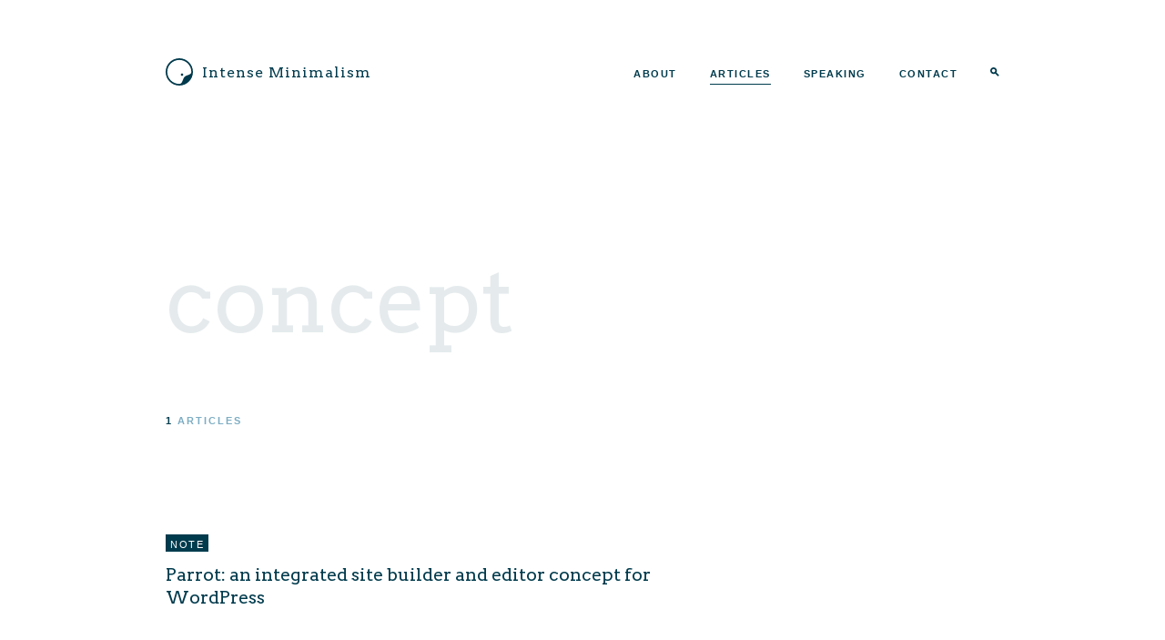

--- FILE ---
content_type: text/css
request_url: https://intenseminimalism.com/wp-content/themes/tempered-glass/style.css?ver=1745244964
body_size: 6277
content:
/*
Theme Name: Tempered Glass
Theme URI: http://intenseminimalism.com/
Author: Davide 'Folletto' Casali
Author URI: http://intenseminimalism.com/
Description: Personal Minimalism, Magazine Inspired.
Version: 1.1
License: GNU General Public License v2 or later
License URI: http://www.gnu.org/licenses/gpl-2.0.html
Text Domain: slab-glass
Tags: minimal, blue, magazine, slab

This theme, like WordPress, is licensed under the GPL.
Use it to make something cool, have fun, and share what you've learned with others.

*/

@import url(//fonts.googleapis.com/css?family=Arvo:400,700&display=swap);

/* COLOR KEY
/*    rgba(255, 255, 255, 1.0); /* $color-white */
/*    rgba(0, 59, 77, 1.0); /* $color-blue-deep */
/*    rgba(124, 173, 195, 1.0); /* $color-blue-mid */
/*    rgba(19, 123, 168, 1.0); /* $color-link */
/*    rgba(95, 75, 139, 0.5); /* $color-ultraviolet */


/* LAYOUT LOGIC
/*        284 |32| 284 |32| 284
/*        ----600-----
/*        --------916----------
/*    |20|                     |20|
/*
/*    916px; /* main body width */
/*    956px; /* media query main body width */
/*    284px; /* logical column */



/****************************************************************************************** GENERAL */
html, body {
  height: 100%;
}

body {
  font-family: Helvetica, Arial, Tahoma, sans-serif;
  font-size: 14px;
  margin: 0;
  padding: 0;
  background: rgba(255, 255, 255, 1.0); /* $color-white */
  color: rgba(0, 59, 77, 1.0); /* $color-blue-deep */
}

a {
  color: rgba(0, 59, 77, 1.0); /* $color-blue-deep */
  transition: all 200ms ease-in;
}

a:hover {
  color: rgba(19, 123, 168, 1.0); /* $color-link */
}

img { border: 0; }
form { margin: 0; }
fieldset { border: 0; }


/****************************************************************************************** LAYOUT */
.the-body {
  max-width: 916px; /* main body width */
  padding: 0 20px;
  margin: 0 auto;
}

.the-column {
  display: flex; /* Fixing IE11 not recognizing <main> */
  flex-direction: column;
  max-width: 600px;
  position: relative;
}

#content {
  padding-top: 100px;
}

#main #content {
  padding-top: 10px;
}


/* Details:
 *    The fixed height needs to be calculated on header + footer
 */
#main { min-height: calc(100% - 145px); }
#content { min-height: calc(100% - 299px); }
.home #content { min-height: 0; }

/* And let's make this detail work with the wp admin bar too */
html[lang] {
  margin-top: 0 !important; /* This is relevant only when the wp admin bar is on */
}

body.admin-bar {
  height: calc(100% - 32px); /* And let's re-compensate for it*/
  margin-top: 32px;
}

/* More hacks for this below... check for .admin-bar */


/****************************************************************************************** TYPOGRAPHY */
p, li {
  font-size: 16px;
  font-weight: 400;
  line-height: 1.6em;
}

h1, h2, h3, h4, h5, h6 {
  font-family: "Arvo", "Nexa Slab", Rockwell, Georgia, "Times New Roman", Times, serif;
  font-weight: 400;
}

h1 {
  font-size: 2.2em;
}

h1 a {
  text-decoration: none;
}

h2 {
  font-size: 1.8em;
  margin: 2em 0 1em;
}

.chunk-label {
  background: rgba(0, 59, 77, 1.0); /* $color-blue-deep */
  color: rgba(255, 255, 255, 1.0); /* $color-white */
  padding: 4.5px 5px 3px;
}
.is-dark .chunk-header .chunk-label,
.home.is-dark .chunk-label {
  background: rgba(255, 255, 255, 1.0); /* $color-white */
  color: rgba(0, 59, 77, 1.0); /* $color-blue-deep */
  font-weight: 400;
}

/****** Meta uppercase text */
#chunk-colophon,
#chunk-colophon a,
#chunk-header-nav ul li a,
time,
.chunk-label,
.chunk-article-header-meta,
.chunk-article-footer-meta,
.is-floating-sidepanel,
#btn-mobile-nav-toggle,
.wp-block-pullquote cite,
.fullwidth-search__meta,
.home .entry-content h4 {
  text-transform: uppercase;
  font-size: 11px;
  font-weight: 600;
  letter-spacing: 1.5px;
}

/* ...on dark */
#chunk-colophon,
#chunk-colophon a,
.chunk-label {
  font-weight: 400;
}

/****************************************************************************************** REUSABLES */
.is-floating-sidepanel {
  position: fixed;
  right: calc(50% - (916px / 2)); /* align from the center, remove half of max-width... */
  bottom: 15px;

  background: rgba(255, 255, 255, 1.0); /* $color-white */
  border: 1px solid rgba(0, 59, 77, 1.0); /* $color-blue-deep */
  width: 284px; /* logical column */
  overflow: hidden;
}

@media (max-width: 956px) {
  .is-floating-sidepanel {
    position: static;
    width: 100%;
    margin: 10px 0 100px;
  }
}


/****************************************************************************************** HEADER */
#chunk-header {
  max-width: 956px; /* media query main body width */
  margin: 0 auto;
}

#chunk-header .the-body {
  position: absolute;
  width: calc(100% - 40px); /* remove padding */
  overflow: visible;
  z-index: 2;
  margin-top: 58px;
}

@media (max-width: 760px) {
  #chunk-header .the-body {
    margin-top: 30px;
  }
}

/****** Logotype */
#chunk-header-logotype {
  float: left;
}

#chunk-header-logotype h1 {
  font-size: 16px;
  letter-spacing: 1px;
  margin: 0;
  padding: 6px 0;
}

#chunk-header-logotype a {
  display: inline-block;
  text-decoration: none;
  line-height: 2em;
}

#chunk-header-logotype a:before {
  display: block;
  float: left;
  content: '';
  background: no-repeat;
  height: 30px;
  width: 30px;
  margin-right: 10px;
}

/****** Nav */
#chunk-header-nav {
  float: right;
  margin-top: 6px;
}

@media (max-width: 760px) {
  #chunk-header-nav {
    float: none;
  }
}

#chunk-header-nav ul {
  padding: 0;
  margin: 0;
  list-style: none;
  float: right;
}

#chunk-header-nav ul li {
  margin: 0;
  float: left;
  line-height: 1em;
}

#chunk-header-nav ul li a {
  display: inline-block;
  padding: 3px 0;
  margin: 6px 0 6px 36px;

  text-decoration: none;
}

#chunk-header-nav ul li.menu-item.current_page_item a,
#chunk-header-nav ul li.menu-item.current_page_parent a {
  border-bottom-width: 1px;
}

#chunk-header-nav ul li.menu-item.current_page_item a:hover {
  color: inherit;
  cursor: default;
}

/****** Nav on Mobile */
#btn-mobile-nav-toggle {
  display: none;
  position: absolute;
  top: -0.5px;
  right: 2px;
  padding: 17px 16px 15px;
  transition: all 150ms ease-in;

  -webkit-tap-highlight-color: rgba(0,0,0,0);
}

@media (max-width: 760px) {
  #btn-mobile-nav-toggle {
    display: block;
    transition: all 200ms ease-in;
  }

  #btn-mobile-nav-toggle:before {
    content: "×";
    font-size: 14px;
    display: block;
    opacity: 0.0;
    position: absolute;
    right: 0;
    top: 0;
    padding: 15px 16px 15px 40px; /* wider on the left to cover the full size of the "Menu" toggle */
    transition: all 200ms ease-in;
  }

  #btn-mobile-nav-toggle.is-open {
    top: -100px;
  }

  #btn-mobile-nav-toggle.is-open:before {
    opacity: 1.0;
    top: 100px;
  }

  #chunk-header-nav ul {
    display: none;

    width: calc(100% + 40px);
    margin: -160px -20px 0;
    padding-top: 104px;
    background: rgba(255, 255, 255, 1.0);
    border-bottom: 1px solid rgba(124, 173, 195, 1.0); /* $color-blue-mid */
  }

  .is-dark #chunk-header-nav ul {
    background: rgba(0, 59, 77, 1.0); /* $color-blue-deep */
  }

  #chunk-header-nav ul li {
    width: calc(100% - 52px);
    padding: 20px 26px;
  }

  #chunk-header-nav ul li a {
    margin-left: 6px;
  }

  #chunk-header-nav ul li.menu-item.current_page_item a,
  #chunk-header-nav ul li.menu-item.current_page_parent a {
    border-bottom-width: 0;
  }

  #chunk-header-nav ul li.menu-item.current_page_item a:before,
  #chunk-header-nav ul li.menu-item.current_page_parent a:before {
    content: "•";
    margin-left: -16px;
    position: absolute;
  }
}


/****************************************************************************************** SEARCH */
#menu-item-search {

}

#menu-item-search a {
  text-indent: -666em;
  width: 10px;
}

#menu-item-search a:before {
  content: '';
  height: 10px;
  width: 10px;
  margin-top: 1px;
  background: no-repeat;
  float: right;
  transition: all 200ms ease-out;
}

#menu-item-search a:hover:before {
  opacity: 0.6;
}


/******* Header: on Light */
#chunk-header-logotype a {
  color: rgba(0, 59, 77, 1.0); /* $color-blue-deep */
}

#chunk-header-logotype a:before {
  background-image: url(img/intenseminimalism-logo.svg);
}

#chunk-header-nav ul li a,
#btn-mobile-nav-toggle {
  color: rgba(0, 59, 77, 1.0); /* $color-blue-deep */
}

#chunk-header-nav ul li a:hover {
  color: rgba(19, 123, 168, 1.0); /* $color-link */
}

#chunk-header-nav ul li.menu-item a {
  border-bottom-width: 0;
  border-bottom-style: solid;
  border-bottom-color: rgba(0, 59, 77, 1.0); /* $color-blue-deep */
}

#menu-item-search a:before {
  background-image: url(img/icon-search.svg);
}

/******* Header: on Dark */
.is-dark #chunk-header-logotype a {
  color: rgba(255, 255, 255, 1.0); /* $color-white */
}

.is-dark #chunk-header-logotype a:before {
  background-image: url(img/intenseminimalism-logo-white.svg);
}

.is-dark #chunk-header-nav ul li a,
.is-dark #btn-mobile-nav-toggle {
  color: rgba(255, 255, 255, 1.0); /* $color-white */
}

.is-dark #chunk-header-nav ul li a:hover {
  color: rgba(255, 255, 255, 0.5); /* $color-white */
}

.is-dark #chunk-header-nav ul li.menu-item a {
  border-bottom-color: rgba(255, 255, 255, 1.0); /* $color-white */
}

.is-dark #menu-item-search a:before {
  background-image: url(img/icon-search-white.svg);
}


/****** Search Overlay */
#chunk-search {
  display: none; /* Toggled via JS */

  position: fixed;
  background: rgba(124, 173, 195, 0.95); /* $color-blue-mid */
  z-index: 2;
  top: 0;
  bottom: 0;
  right: 0;
  left: 0;
}

body.admin-bar #chunk-search {
  top: 32px; /* Adjust for logged in users */
}

#chunk-search .the-body {
  position: relative;
  padding-top: 58px;
}

@media (max-width: 760px) {
  #chunk-search .the-body {
    padding-top: 30px;
  }
}

#chunk-search #chunk-header-logotype a {
  color: rgba(255, 255, 255, 1.0); /* $color-white */
}

#chunk-search #chunk-header-logotype a:before {
  background-image: url(img/intenseminimalism-logo-white.svg);
}

#chunk-search .close-overlay {
  display: block;

  line-height: 2.9em;
  text-align: right;

  text-decoration: none;
  color: rgba(255, 255, 255, 1.0); /* $color-white */
}

#chunk-search .close-overlay:hover {
  opacity: 0.6px;
}

#chunk-search form {
  clear: both;
  margin: 7.5em 0 0;
}

#chunk-search form #s {
  font-family: "Arvo", "Nexa Slab", Rockwell, Georgia, "Times New Roman", Times, serif;
  font-size: 7em;
  background: transparent;
  width: 100%;

  -webkit-appearance: none;
  outline: none;
  border: 0;
  padding: 0;
  color: rgba(255, 255, 255, 1.0); /* $color-white */
}

::-webkit-input-placeholder {
  color: rgba(255, 255, 255, 0.3); /* $color-white */
}
:-moz-placeholder { /* Firefox 18- */
  color: rgba(255, 255, 255, 0.3); /* $color-white */
}
::-moz-placeholder { /* Firefox 19+ */
  color: rgba(255, 255, 255, 0.3); /* $color-white */
}
:-ms-input-placeholder {
  color: rgba(255, 255, 255, 0.3); /* $color-white */
}


/****** Search Page Header */
.chunk-search-page-header {
  margin: -96px 0 120px 0;
}

.chunk-search-page-header #s,
.chunk-search-page-header h1 {
  font-family: "Arvo", "Nexa Slab", Rockwell, Georgia, "Times New Roman", Times, serif;
  font-size: 7em;
  background: transparent;
  width: 100%;

  -webkit-appearance: none;
  outline: none;
  border: 0;
  padding: 0;
  color: rgba(0, 59, 77, 0.1); /* $color-blue-deep */

  transition: all 150ms ease-in;
}

@media (max-width: 760px) {
  .chunk-search-page-header #s,
  .chunk-search-page-header h1 {
    font-size: 4.6em;
  }
}


.chunk-search-page-header h1 {
  margin-left: 0;
}

.chunk-search-page-header #s:focus {
  color: rgba(0, 59, 77, 1.0); /* $color-blue-deep */
}

.chunk-search-page-header .search-page-meta {
  text-transform: uppercase;
  font-size: 11px;
  font-weight: 600;
  letter-spacing: 2px;

  margin: 10px 0 0;
  color: rgba(0, 59, 77, 1.0); /* $color-blue-deep */
}

.chunk-search-page-header .search-page-meta label {
  color: rgba(124, 173, 195, 1.0); /* $color-blue-mid */
}

input[type="search"]::-webkit-search-cancel-button {
  -webkit-appearance: none;
}


/****************************************************************************************** LIST */
.blog article,
.archive article,
.search article {
  margin: 0 0 4.5em;
}

.blog #main,
.archive #main,
.search #main {
  margin-top: 200px;
}


/****** Format: Aside */
body:not(.single) #content article.format-aside h1 {
  font-size: 1.4em;
}


/****** Pagination */
.chunk-pagination {

}

.chunk-pagination a {
  display: block;
  text-decoration: none;
  padding: 16px 20px;
}

.chunk-pagination .pagination-next a {
  float: left;
}

.chunk-pagination .pagination-next a:before {
  content: "↖";
  margin-right: 10px;
}

.chunk-pagination .pagination-prev a {
  float: right;
}

.chunk-pagination .pagination-prev a:after {
  content: "↘";
  margin-left: 10px;
}

/****************************************************************************************** POST/PAGE */
.is-light #chunk-page-cover {
  padding-top: 200px;
}

.is-dark #chunk-page-cover {
  height: calc( 100vh - 80px );
}

.is-dark.admin-bar #chunk-page-cover {
  height: calc( 100vh - 80px - 32px );
}

article .entry-title.is-excerpt-title { /* Light page */
  margin: 0.5em 0 2em;
}

.chunk-article-header .entry-title { /* Dark page */
  margin: 15px 20px 15px 0;
}

.chunk-article-header-meta .article-author {
  color: rgba(124, 173, 195, 1.0); /* $color-blue-mid */
}

@media (max-width: 450px) {
  .chunk-article-header-meta .article-time {
    display: block;
    margin-bottom: 4px;
  }
}

.is-dark #chunk-page-cover {
  background-size: cover;
  background-position: bottom center;
  background-color: rgba(0, 59, 77, 1.0); /* $color-blue-deep */
  color: rgba(255, 255, 255, 1.0); /* $color-white */

  overflow: hidden;
  padding: 0;
  position: relative;
}

.is-dark #chunk-page-cover .the-column {
  position: absolute;
  bottom: 2em;
}

.is-dark #chunk-page-cover .chunk-article-header h1 a {
  color: rgba(255, 255, 255, 1.0); /* $color-white */
}

.is-dark #chunk-page-cover .image-header-gradient {
  background: -webkit-linear-gradient(top, rgba(0, 59, 77, 0.0) 0%, rgba(0, 59, 77, 0.5) 100%);
  background: -moz-linear-gradient(top, rgba(0, 59, 77, 0.0) 0%, rgba(0, 59, 77, 0.5) 100%);
  background: -ms-linear-gradient(top, rgba(0, 59, 77, 0.0) 0%, rgba(0, 59, 77, 0.5) 100%);
  background: linear-gradient(top, rgba(0, 59, 77, 0.0) 0%, rgba(0, 59, 77, 0.5) 100%);

  position: absolute;
  height: 150px;
  bottom: 0;
  left: 0;
  right: 0;
}

.is-dark #chunk-page-cover .chunk-label {
  padding-left: 0;
  background: transparent;
  font-weight: 600;
}

/****** Article Footer Meta */
.chunk-article-footer-meta {
  margin: 4em 0 10em;
  clear: both;
}

.chunk-article-footer-meta .article-date {
  display: block;
  color: rgba(124, 173, 195, 1.0); /* $color-blue-mid */
}

/****** Share */
.chunk-share {

}

.chunk-share .label {
  float: left;
  padding: 17px 20px 15px;
}

.chunk-share .icon {
  float: right;
  display: block;

  padding: 13px 16px 12px;
  width: 20px;
  height: 20px;
  text-indent: -600em;
  background: transparent url(img/icon-email.svg) no-repeat 16px 13px;
}
.chunk-share .icon:hover {
  opacity: 0.6;
}

.chunk-share .icon.icon-email {
  background-image: url(img/icon-email.svg);
}
.chunk-share .icon.icon-bluesky {
  background-image: url(img/icon-bluesky.svg);
}
.chunk-share .icon.icon-facebook {
  background-image: url(img/icon-facebook.svg);
}
.chunk-share .icon.icon-linkedin {
  background-image: url(img/icon-linkedin.svg);
}

/****** Related */
.chunk-related {
  margin: 1em 0;
}

.chunk-related article {
  margin: 0 0 2em;
}

.chunk-related article .chunk-label {
  display: none;
}

.chunk-related article h1 {
  font-size: 1.4em;
  color: rgba(124, 173, 195, 1.0); /* $color-blue-mid */
}

.chunk-related .chunk-article-header-meta .article-author {
  display: none;
}

.chunk-related .chunk-article-header-meta {
  color: rgba(124, 173, 195, 1.0); /* $color-blue-mid */
}



/****************************************************************************************** ARTICLE CONTENT */
.entry-content p {
  line-height: 30px;
}

@media (max-width: 956px) {
  .entry-content img {
    max-width: 100%;
    height: auto;
  }
}

.entry-content .aligncenter {
  margin-left: auto;
  margin-right: auto;
}

.entry-content .alignleft {
  float: left;
}

.entry-content .alignright {
  float: right;
  clear: both;

  margin-bottom: 40px;
  margin-right: -300px;
}

@media (max-width: 956px) {
  .entry-content .alignright {
    margin-right: 0;
    margin-left: 10px;
    max-width: 40%;
    height: auto;
  }
}

.entry-content .alignfull img {
  width: auto;
  max-width: 916px; /* main body width */
}

@media (max-width: 956px) {
  .entry-content .alignfull img {
    margin: 0 0 0 -20px;
  }
}

@media (max-width: 956px) and (pointer: fine) {
  .entry-content .alignfull img {
    width: calc( 100vw - 16px ); /* subtracts (roughly) the scrollbar */
  }
}

.entry-content a {
  text-decoration: none;

  box-shadow: inset 0 -5px 0 rgba(124, 173, 195, 0.3); /* $color-blue-mid */
  color: inherit;

  transition: all 200ms cubic-bezier(0.010, 0.500, 0.465, 0.810);
}

.entry-content a:hover {
  box-shadow: inset 0 -20px 0 rgba(124, 173, 195, 0.3); /* $color-blue-mid */
}

.entry-content a.is-unstyled,
.entry-content a.is-unstyled:hover {
  /* This is to applied manually to a wrapping images */
  box-shadow: none;
}

.entry-content h1 {
  margin: 3em 0 1em;
}

.entry-content h2 {
  margin: 2em 0 1em;
}

.entry-content h3 {
  margin: 3em 0 0.5em;
}

.entry-content h4 {
  margin: 2em 0 0;
  text-transform: uppercase;
}

.entry-content h5 {
  margin: 2.2em 0 0;
  text-transform: uppercase;
}

.entry-content h6 {
  margin: 2.2em 0 0;
  text-transform: uppercase;
}

.entry-content blockquote {
  margin: 0 0 0 10px;
  padding-left: 14px;
  border-left: 1px solid rgba(0, 59, 77, 0.2); /* $color-blue-deep */
}
.entry-content blockquote + blockquote {
  margin-top: 1.2em;
}

.home .entry-content blockquote {
  border-left: 1px solid rgba(124, 173, 195, 0.2); /* $color-blue-mid */
}

.entry-content sup {
  margin-top: -5px;
  display: inline-block;
}

.entry-content sub {
  margin-bottom: -5px;
  display: inline-block;
}

.entry-content del {
  opacity: 0.7;
}

.entry-content ins {
  text-decoration: none;
  border-bottom: 1px solid rgba(0, 59, 77, 0.2); /* $color-blue-deep */
}

.entry-content pre,
.entry-content code {
  font-family: "Courier New", Courier, Times, serif;
  font-weight: 400;
}

.entry-content pre {
  width: 100%;
  overflow: auto;
}

.entry-content code {
  font-size: 0.9em;
}

.entry-content pre code {
  font-size: 1em;
}

.entry-content ul, ol {
  padding: 0 0 0 28px;
  list-style: none;
}

.entry-content li {
  position: relative;
  line-height: 30px;
}

.entry-content ol li {
  counter-increment: step-counter;
}

.entry-content ol {
  counter-reset: step-counter;
}

.entry-content ol li:before,
.entry-content ul li:before {
  content: counter(step-counter);
  display: inline-block;
  margin: 0 10px 0 -27px;
  width: 17px;
  position: absolute;
  top: 6px;

  font-size: 11px;
  font-weight: 600;
  line-height: 14px;
  text-align: center;

  background-color: rgba(0, 59, 77, 0.1); /* $color-blue-deep */
  padding: 2px 0 1px;
  border-radius: 2px;
}

.entry-content ul li:before {
  content: "•";
}

.entry-content dl {
  font-weight: 400;
  font-size: 16px;
  line-height: 30px;
}

.entry-content dl dt:after {
  content: "—";
  color: rgba(0, 59, 77, 0.3); /* $color-blue-deep */
  margin: 0 0 0 6px;
}

.entry-content dl dd {
  margin: 0 0 0 28px;
}

.entry-content table {
  font-size: 16px;
  font-weight: 400;
  line-height: 28px;

  width: 100%;
  text-align: left;
}

.entry-content table th {
  font-weight: 600;
  text-align: left;
}

.entry-content hr,
.entry-content hr.wp-block-separator:not(.is-style-wide):not(.is-style-dots) {
  /* the second line is a fix for a high-specificity issue with the block editor default styles */
  margin: 3em auto 3em 0;
  width: 20px;
  height: 0;
  border: 0;
  border: 2px solid rgba(0, 59, 77, 1.0); /* $color-blue-deep */
  color: rgba(0, 59, 77, 1.0); /* $color-blue-deep */
  text-align: center;
}


/****************************************************************************************** BLOCKS */

/****** Block: Pullquote */
.wp-block-pullquote {
  font-style: normal;
  padding: 0;
  border: 0;
}

.wp-block-pullquote blockquote {
  float: right;
  width: 50%;

  border: 0;
  border-top: 4px solid rgba(0, 59, 77, 1.0); /* $color-blue-deep */

  font-family: "Arvo", "Nexa Slab", Rockwell, Georgia, "Times New Roman", Times, serif;
  font-size: 1.4em;

  margin: 10px -150px 5px 12px;
  padding: 7px 0 7px 10px;

  text-align: right;
}

.wp-block-pullquote p {
  font-size: inherit;
  margin: 0;
}

.wp-block-pullquote cite {
  font-family: Helvetica, Arial, Tahoma, sans-serif;
  font-style: normal;
  color: rgba(124, 173, 195, 1.0); /* $color-blue-mid */
}

.wp-block-pullquote cite a {
  color: rgba(0, 59, 77, 1.0); /* $color-blue-deep */
}

@media (max-width: 956px) {
  .wp-block-pullquote blockquote {
    margin-right: 0;
  }
}

/****** Block: Blockquote */
.wp-block-quote cite {
  font-style: normal;
  color: rgba(124, 173, 195, 1.0); /* $color-blue-mid */
}

.wp-block-quote cite a {
  color: rgba(124, 173, 195, 1.0); /* $color-blue-mid */
  box-shadow: inset 0 -2px 0 rgba(124, 173, 195, 0.3); /* $color-blue-mid */
}

.wp-block-quote cite a:hover {
  color: rgba(0, 59, 77, 1.0); /* $color-blue-deep */
}

.home .wp-block-quote cite a {
  color: rgba(255, 255, 255, 1.0); /* $color-white */
}

.wp-block-quote p {
  margin: 0.3em 0;
}

/****** Block: Blockquote (Large) */
.wp-block-quote.is-style-large {
  margin: 2.5em 0 2.5em 10px;
  padding-left: 14px;
  border: none;
}

.home .wp-block-quote.is-style-large {
  border: none;
}

.wp-block-quote.is-style-large:before {
  content: "“";
  display: block;
  float: left;
  margin-left: -32px;

  font-family: "Times New Roman", Times, serif;
  font-size: 42px;
}

.wp-block-quote.is-style-large cite {
  font-size: 11px;
}

.wp-block-quote.is-style-large p {
  font-family: "Arvo", "Nexa Slab", Rockwell, Georgia, "Times New Roman", Times, serif;
  font-size: 1.4em;
  font-style: normal;
  line-height: 32px;
}

/****** Block: Sidenote */
.wp-block-intenseminimalism-sidenote {
  float: right;
  margin: 7px 0 5px 12px; /* Top value aligns with paragraph */
  margin-right: calc(-284px - 32px);
  width: 284px; /* logical column */

  border-top: 4px solid rgba(0, 59, 77, 1.0); /* $color-blue-deep */
  border-bottom: 1px solid rgba(0, 59, 77, 1.0); /* $color-blue-deep */
  padding: 20px 0;

  color: rgba(0, 59, 77, 1.0); /* $color-blue-deep */
  font-weight: 400;

  font-size: 14px;
  line-height: 22px;
}

@media (max-width: 956px) {
  .wp-block-intenseminimalism-sidenote {
    margin-right: calc(652px - 100vw);
    width: 50%;
  }
}

@media (max-width: 640px) {
  .wp-block-intenseminimalism-sidenote {
    margin-right: 0;
  }
}

.wp-block-intenseminimalism-sidenote:before {
  content: none;
}

/****** Block: Search */
/* Home Styling Only */
.home .wp-block-search {
  width: 100%;
  margin: 200px 0;
}

.home .wp-block-search .wp-block-search__input {
  font-family: "Arvo", "Nexa Slab", Rockwell, Georgia, "Times New Roman", Times, serif;
  font-size: 7em;
  background: transparent;
  width: 100%;

  -webkit-appearance: none;
  outline: none;
  margin: 0;
  padding: 0;
  border: 0;
  border-bottom: 1px solid rgba(255, 255, 255, 1.0); /* $color-white */
  color: rgba(255, 255, 255, 1.0); /* $color-white */
  border-radius: 0;
}

.home .wp-block-search .wp-block-search__button {
  display: none;
}

@media (max-width: 760px) {
  .home .wp-block-search .wp-block-search__input {
    font-size: 4.6em;
  }
}

/****** Block: Columns */
.wp-block-columns {
  width: 916px; /* main body width */
}

@media (max-width: 956px) {
  .wp-block-columns {
    width: calc(100vw - 64px);
  }
}

@media (max-width: 640px) {
  .wp-block-columns {
    width: 100%;
  }
}

.wp-block-columns.has-2-columns .wp-block-column:first-child {
  flex-basis: 600px;
}

.wp-block-columns.has-2-columns .wp-block-column:last-child {
  flex-basis: 284px; /* logical column */
}

@media (max-width: 782px) { /* Gutenberg columns threshold */
  .wp-block-columns.has-2-columns .wp-block-column:first-child,
  .wp-block-columns.has-2-columns .wp-block-column:last-child {
    flex-basis: calc( 50% - 16px );
  }

  .wp-block-columns.has-2-columns .wp-block-column:last-child {
    margin-left: 32px;
  }
}

@media (max-width: 640px) {
  .wp-block-columns.has-2-columns .wp-block-column:first-child,
  .wp-block-columns.has-2-columns .wp-block-column:last-child {
    flex-basis: 100%;
    margin-left: 0;
  }
}


/****** Block: Latest Posts */
.entry-content .wp-block-latest-posts {
  list-style: none;
  padding: 0;
}

.entry-content .wp-block-latest-posts li:before {
  content: none;
}

.entry-content .wp-block-latest-posts li {
  margin: 0 0 1.5em 0;
  line-height: inherit;
}

.entry-content .wp-block-latest-posts a {
  font-family: "Arvo", "Nexa Slab", Rockwell, Georgia, "Times New Roman", Times, serif;
  font-size: 1.225em; /* Get the same size of the normal home lists */
  box-shadow: none;
}

.wp-block-latest-posts a:hover {
  box-shadow: inset 0 -0.4em 0 rgba(124, 173, 195, 0.3); /* $color-blue-mid */
}

.entry-content .wp-block-latest-posts .wp-block-latest-posts__post-date {
  color: rgba(124, 173, 195, 1.0); /* $color-blue-mid */
}


/****** Block: Button */
.entry-content .button {
  margin: 0 14px 0 0;
  padding: 2px 14px;
  color: rgba(255, 255, 255, 1.0); /* $color-white */
}

.entry-content .button,
.wp-block-button .wp-block-button__link {
  box-shadow: none;
  padding: 12px 30px;

  font-size: 14px;
  text-transform: uppercase;
  font-weight: 600;

  background-color: rgba(0, 59, 77, 1.0); /* $color-blue-deep */
  background-image: linear-gradient(-45deg,
    rgba(95, 75, 139, 1.0), /* $color-ultraviolet */
    rgba(19, 123, 168, 1.0), /* $color-link */
    /*rgba(124, 173, 195, 1.0), /* $color-blue-mid */
    rgba(0, 59, 77, 1.0) /* $color-blue-deep */
  );
	background-size: 400% 400%;
  background-position: 0% 50%;
}

.entry-content .button:hover,
.wp-block-button .wp-block-button__link:hover {
  box-shadow: none;

  animation: wp-block-button-gradient-loop 5s ease infinite;
}

.entry-content .button,
.wp-block-button .wp-block-button__link:active {
  transform: translate3d(0, +1px, 0);
}

.entry-content .button,
.wp-block-button.is-style-squared .wp-block-button__link {
  border-radius: 3px;
}

.wp-block-button.is-style-outline .wp-block-button__link {
  background-color: rgba(255, 255, 255, 0.8); /* $color-white */
  background-image: linear-gradient(-45deg,
    rgba(95, 75, 139, 0.5), /* $color-ultraviolet */
    rgba(19, 123, 168, 0.5), /* $color-link */
    /*rgba(124, 173, 195, 1.0), /* $color-blue-mid */
    rgba(0, 59, 77, 0.1) /* $color-blue-deep */
  );
  background-size: 400% 400%;
  background-position: 0% 50%;

  color: rgba(0, 59, 77, 1.0); /* $color-blue-deep */
  border: none;
}

@keyframes wp-block-button-gradient-loop {
	0% {
		background-position: 0% 50%
	}
	50% {
		background-position: 100% 50%
	}
	100% {
		background-position: 0% 50%
	}
}

/****** Block: Image */
.wp-block-image {
  margin: 0;
}

.wp-block-image img {
  /*object-fit: contain;*/
  height: auto;
}

.wp-block-image a,
.wp-block-image a:hover {
  box-shadow: none;
}

/****** Block: Image Gallery */
.wp-block-gallery a,
.wp-block-gallery a:hover {
  box-shadow: none;
}

.wp-block-gallery li.blocks-gallery-item:before {
  display: none;
}

/****** Block: Embed */
.wp-block-embed {
  margin: 0;
}

/****** Block: Table */
.wp-block-table {
  margin: 0;
}

.wp-block-table th,
.wp-block-table td {
  vertical-align: top;
  padding: 8px;
}

.wp-block-table th:first-child,
.wp-block-table td:first-child {
  padding-left: 0;
}

.wp-block-table th:last-child,
.wp-block-table td:last-child {
  padding-right: 0;
}


/****************************************************************************************** BOXES-PRE-BLOCKS */
/* Consider this legacy, pre-WordPress 5.0 */
.entry-content .box.hilight {
  float: right;
  width: 50%;

  border-top: 4px solid rgba(0, 59, 77, 1.0); /* $color-blue-deep */

  font-family: "Arvo", "Nexa Slab", Rockwell, Georgia, "Times New Roman", Times, serif;
  font-size: 1.4em;
  line-height: 32px;

  margin: 10px 0 5px 12px;
  padding: 7px 0 7px 10px;

  text-align: right;
}

.entry-content .box.side {
  float: right;
  margin-right: calc(-284px - 32px);
  width: 284px; /* logical column */

  margin-top: 7px; /* Align with paragraph */
  border-top: 4px solid rgba(0, 59, 77, 1.0); /* $color-blue-deep */
  border-bottom: 1px solid rgba(0, 59, 77, 1.0); /* $color-blue-deep */
  padding: 20px 0;

  color: rgba(0, 59, 77, 1.0); /* $color-blue-deep */
  font-weight: 400;

  font-size: 14px;
  line-height: 22px;
}

@media (max-width: 956px) {
  .entry-content .box.side {
    width: 50%;
    margin: 10px 0 5px 12px;
  }
}

/****************************************************************************************** CATEGORY */
.chunk-aside-category {
  font-size: 14px;
  line-height: 22px;
  color: rgba(124, 173, 195, 1.0); /* $color-blue-mid */
  margin: 1.3em 0 0.6em 24px;
}

.post .chunk-aside-category {
  order: -1;
}

.archive .chunk-aside-category {
  margin: 0;
  color: rgba(0, 59, 77, 1.0); /* $color-blue-deep */
}

.chunk-aside-category:before {
  content: "✦";
  float: left;
  font-size: 14px;
  margin-left: -24px;
}

@media (max-width: 956px) {
  .archive .chunk-aside-category:before {
    margin-left: -15px;
  }
}

body:not(.archive) .chunk-aside-category:after {
  content: "➝";
  color: rgba(124, 173, 195, 1.0); /* $color-blue-mid */
  font-size: 14px;
}

.chunk-aside-category a {
  color: rgba(124, 173, 195, 1.0); /* $color-blue-mid */
  text-decoration: none;
  transition: none;
}

.chunk-aside-category:hover a {
  color: rgba(0, 59, 77, 1.0); /* $color-blue-deep */
  background: linear-gradient(to right,
    /*rgba(0, 59, 77, 1.0), /* $color-blue-deep */
    rgba(95, 75, 139, 1.0), /* $color-ultraviolet */
    rgba(124, 173, 195, 1.0) /* $color-blue-mid */
  );
  -webkit-background-clip: text;
  -webkit-box-decoration-break: clone;
  -webkit-text-fill-color: transparent;
  text-shadow: none;
}

body:not(.archive) .chunk-aside-category:hover:before {
  color: rgba(95, 75, 139, 1.0); /* $color-ultraviolet */
}


/****************************************************************************************** FRONT */
.home {
  background: rgba(0, 59, 77, 1.0); /* $color-blue-deep */
  color: rgba(255, 255, 255, 1.0); /* $color-white */
}

.home a {
  color: rgba(255, 255, 255, 1.0); /* $color-white */
}

.home #main {
  padding-bottom: 4em;
}

/****** Articles */
.home #content .article-label {
  display: inline-block;
  margin-top: 2em;
}

.home #content article {
  margin: 0 0 2.5em;
}

.home #content article h1 {
  font-size: 1.4em;
}

/******* Search */
.fullwidth-search {
  width: 100%;
  margin: 103px 0 150px; /* top aligns with overlay search */
}

.fullwidth-search #s {
  font-family: "Arvo", "Nexa Slab", Rockwell, Georgia, "Times New Roman", Times, serif;
  font-size: 7em;
  background: transparent;
  width: 100%;

  -webkit-appearance: none;
  outline: none;
  margin: 0;
  padding: 0;
  border: 0;
  border-bottom: 1px solid rgba(0, 59, 77, 1.0); /* $color-blue-deep */
  color: rgba(0, 59, 77, 1.0); /* $color-blue-deep */
  border-radius: 0;
}

.home .fullwidth-search #s {
  border-bottom: 1px solid rgba(255, 255, 255, 1.0); /* $color-white */
  color: rgba(255, 255, 255, 1.0); /* $color-white */
}

.fullwidth-search .fullwidth-search__meta {
  margin: 8px 0;
}

.fullwidth-search .fullwidth-search__meta-future {
  color: rgba(124, 173, 195, 1.0); /* $color-blue-mid */
}

@media (max-width: 760px) {
  .fullwidth-search #s {
    font-size: 4.6em;
  }
}

/******* Titles */
.home .entry-content h4 {
  display: inline-block;
  background: rgba(255, 255, 255, 1.0); /* $color-white */
  color: rgba(0, 59, 77, 1.0); /* $color-blue-deep */
  font-weight: 400;
  font-family: inherit;

  padding: 4.5px 5px 3px;
  margin: 2em 0 0 0;
  clear: both;
}

.home .entry-content h3 {
  font-size: 1.4em;
  margin-top: 1em;
}

.home .entry-content h3 a {
  box-shadow: none;
}

.home .entry-content h3 a:hover {
  box-shadow: inset 0 -0.4em 0 rgba(124, 173, 195, 0.3); /* $color-blue-mid */
}

/****************************************************************************************** FORM */
form {
  margin: 0;
}

fieldset {
  margin: 0;
  padding: 0;
}

input[type=search]::-webkit-search-decoration {
  -webkit-appearance: none;
}


/****************************************************************************************** NOTICE */
.chunk-notice {
  margin: 150px 0 120px;
}


/****************************************************************************************** FOOTER */
#chunk-colophon {
  color: rgba(255, 255, 255, 1.0); /* $color-white */
  background: rgba(0, 59, 77, 1.0); /* $color-blue-deep */

  overflow: hidden; /* ensures container expanding around floats */
  padding: 3em 0;
  margin-top: 6em;
}

#chunk-colophon .the-body {
  display: flex;
}

#chunk-colophon .the-body>* {
  flex: 1 1 auto;
}

#chunk-colophon blockquote {
  text-indent: -6px;
  margin: 0 0.6em 0 0;
}

#chunk-colophon time {
  color: rgba(124, 173, 195, 1.0); /* $color-blue-mid */
  display: inline-block;
  white-space: nowrap;
  margin-left: 6px;
}

#chunk-colophon nav {
  margin-left: 12px;
}

#chunk-colophon nav ul {
  margin: 0;
  padding: 0;
  list-style: none;
}

#chunk-colophon nav ul li {
  margin: 0;
  padding: 0;
  line-height: inherit;
  font-size: inherit;
  float: right;
}

#chunk-colophon nav ul li a {
  font-size: 11px;
  text-decoration: none;
  color: rgba(255, 255, 255, 1.0); /* $color-white */
}

#chunk-colophon nav ul li a:hover {
  color: rgba(255, 255, 255, 0.5); /* $color-white */
}



/****************************************************************************************** Accessibility Support (Screen Readers & Keyboard Navigation)
* http://www.webaim.org/techniques/css/invisiblecontent/ */
a.skip-link  {position:absolute;left:-10000px;top:auto;width:1px;height:1px;overflow:hidden;z-index:100000;}
a.skip-link:focus {position:absolute;left:0;top:0;width:auto;height:auto;}
a.skip-link:focus { /*Skinning*/
  color: #ffffff;
  background: rgba(0, 59, 77, 1.0); /* $color-blue-deep */
  padding: 12px 18px;
  font-size: 20px;
  font-weight: 400;
  outline: 0;
  text-decoration:none;
}


/****************************************************************************************** Scrollbars */
html {
  -ms-scrollbar-3dlight-color: ;
  -ms-scrollbar-arrow-color: rgba(0, 59, 77, 1.0); /* $color-blue-deep */
  -ms-scrollbar-base-color: ;
  -ms-scrollbar-darkshadow-color: ;
  -ms-scrollbar-face-color: rgba(0, 59, 77, 1.0); /* $color-blue-deep */
  -ms-scrollbar-highlight-color: ;
  -ms-scrollbar-shadow-color: ;
}

::-webkit-scrollbar {
  width: 14px;
}

::-webkit-scrollbar-track {
  background: #ffffff;
}

::-webkit-scrollbar-thumb {
  border-radius: 10px;
  border: 3px solid #ffffff;
  background: rgba(0, 59, 77, 0.3); /* $color-blue-deep */
}

::-webkit-scrollbar-button       {  }
::-webkit-scrollbar-track-piece  {  }
::-webkit-scrollbar-thumb        {  }
::-webkit-scrollbar-corner       {  }
::-webkit-resizer                {  }
